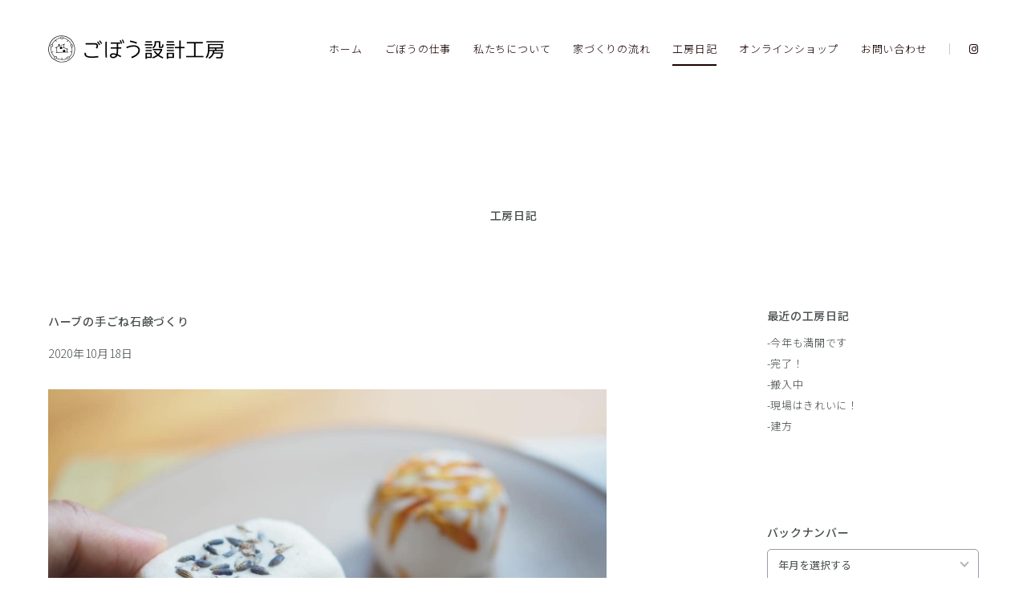

--- FILE ---
content_type: text/html; charset=UTF-8
request_url: https://gobousekkei.com/diary/workshop-3/
body_size: 5855
content:
<!DOCTYPE html>
<html xml:lang="ja" lang="ja">
<head>
<meta charset="UTF-8">
<title>ハーブの手ごね石鹸づくり | ごぼう設計工房</title>
<meta name="viewport" content="width=device-width,initial-scale=1.0,user-scalable=no"/>
<link rel="icon" href="/favicon.ico">
<link rel="apple-touch-icon" href="/asset/images/icon.png">

<!-- All In One SEO Pack 3.7.0[77,106] -->
<meta name="description"  content="久しぶりのワークショップを開催しました。 初めてのオンラインでのワークショップということで、 少々不安もありましたが、皆さんに喜んで頂けて、ほっと一安心。 私自身も皆さんの笑顔に癒された会になりました。 同じ埼玉の方だけでなく他県からの参加もあり、 オンラインならではの交流ができてとても嬉しかったです。" />

<script type="application/ld+json" class="aioseop-schema">{"@context":"https://schema.org","@graph":[{"@type":"Organization","@id":"https://gobousekkei.com/#organization","url":"https://gobousekkei.com/","name":"ごぼう設計工房","sameAs":[],"logo":{"@type":"ImageObject","@id":"https://gobousekkei.com/#logo","url":"https://gobousekkei.com/cms/wp-content/uploads/2020/08/logo.gif","caption":""},"image":{"@id":"https://gobousekkei.com/#logo"}},{"@type":"WebSite","@id":"https://gobousekkei.com/#website","url":"https://gobousekkei.com/","name":"ごぼう設計工房","publisher":{"@id":"https://gobousekkei.com/#organization"},"potentialAction":{"@type":"SearchAction","target":"https://gobousekkei.com/?s={search_term_string}","query-input":"required name=search_term_string"}},{"@type":"WebPage","@id":"https://gobousekkei.com/diary/workshop-3/#webpage","url":"https://gobousekkei.com/diary/workshop-3/","inLanguage":"ja","name":"ハーブの手ごね石鹸づくり","isPartOf":{"@id":"https://gobousekkei.com/#website"},"breadcrumb":{"@id":"https://gobousekkei.com/diary/workshop-3/#breadcrumblist"},"description":"久しぶりのワークショップを開催しました。\r\n初めてのオンラインでのワークショップということで、\r\n少々不安もありましたが、皆さんに喜んで頂けて、ほっと一安心。\r\n私自身も皆さんの笑顔に癒された会になりました。\r\n同じ埼玉の方だけでなく他県からの参加もあり、\r\nオンラインならではの交流ができてとても嬉しかったです。","image":{"@type":"ImageObject","@id":"https://gobousekkei.com/diary/workshop-3/#primaryimage","url":"https://gobousekkei.com/cms/wp-content/uploads/2020/09/119123766_3088649891263602_7400495728016655169_o.jpg","width":1440,"height":1086},"primaryImageOfPage":{"@id":"https://gobousekkei.com/diary/workshop-3/#primaryimage"},"datePublished":"2020-10-18T12:59:59+09:00","dateModified":"2020-10-18T22:11:58+09:00"},{"@type":"Article","@id":"https://gobousekkei.com/diary/workshop-3/#article","isPartOf":{"@id":"https://gobousekkei.com/diary/workshop-3/#webpage"},"author":{"@id":"https://gobousekkei.com/author/webmaster/#author"},"headline":"ハーブの手ごね石鹸づくり","datePublished":"2020-10-18T12:59:59+09:00","dateModified":"2020-10-18T22:11:58+09:00","commentCount":0,"mainEntityOfPage":{"@id":"https://gobousekkei.com/diary/workshop-3/#webpage"},"publisher":{"@id":"https://gobousekkei.com/#organization"},"articleSection":"工房日記","image":{"@type":"ImageObject","@id":"https://gobousekkei.com/diary/workshop-3/#primaryimage","url":"https://gobousekkei.com/cms/wp-content/uploads/2020/09/119123766_3088649891263602_7400495728016655169_o.jpg","width":1440,"height":1086}},{"@type":"Person","@id":"https://gobousekkei.com/author/webmaster/#author","name":"webmaster","sameAs":[],"image":{"@type":"ImageObject","@id":"https://gobousekkei.com/#personlogo","url":"https://gobousekkei.com/cms/wp-content/uploads/2020/08/icon.png","width":96,"height":96,"caption":"webmaster"}},{"@type":"BreadcrumbList","@id":"https://gobousekkei.com/diary/workshop-3/#breadcrumblist","itemListElement":[{"@type":"ListItem","position":1,"item":{"@type":"WebPage","@id":"https://gobousekkei.com/","url":"https://gobousekkei.com/","name":"ごぼう設計工房"}},{"@type":"ListItem","position":2,"item":{"@type":"WebPage","@id":"https://gobousekkei.com/diary/workshop-3/","url":"https://gobousekkei.com/diary/workshop-3/","name":"ハーブの手ごね石鹸づくり"}}]}]}</script>
<link rel="canonical" href="https://gobousekkei.com/diary/workshop-3/" />
<meta property="og:type" content="article" />
<meta property="og:title" content="ハーブの手ごね石鹸づくり | ごぼう設計工房" />
<meta property="og:description" content="久しぶりのワークショップを開催しました。 今回は初めてのオンラインでのワークショップということで、 少々不安もありましたが、皆さんに喜んで頂けて、ほっと一安心。 私自身も皆さんの笑顔に癒された会になりました。" />
<meta property="og:url" content="https://gobousekkei.com/diary/workshop-3/" />
<meta property="og:site_name" content="ごぼう設計工房" />
<meta property="og:image" content="https://gobousekkei.com/cms/wp-content/uploads/2020/09/119123766_3088649891263602_7400495728016655169_o.jpg" />
<meta property="article:published_time" content="2020-10-18T12:59:59Z" />
<meta property="article:modified_time" content="2020-10-18T22:11:58Z" />
<meta property="og:image:secure_url" content="https://gobousekkei.com/cms/wp-content/uploads/2020/09/119123766_3088649891263602_7400495728016655169_o.jpg" />
<meta name="twitter:card" content="summary" />
<meta name="twitter:title" content="ハーブの手ごね石鹸づくり | ごぼう設計工房" />
<meta name="twitter:description" content="久しぶりのワークショップを開催しました。 今回は初めてのオンラインでのワークショップということで、 少々不安もありましたが、皆さんに喜んで頂けて、ほっと一安心。 私自身も皆さんの笑顔に癒された会になりました。" />
<meta name="twitter:image" content="https://gobousekkei.com/cms/wp-content/uploads/2020/09/119123766_3088649891263602_7400495728016655169_o.jpg" />
			<script type="text/javascript" >
				window.ga=window.ga||function(){(ga.q=ga.q||[]).push(arguments)};ga.l=+new Date;
				ga('create', 'UA-175886820-1', 'auto');
				// Plugins
				
				ga('send', 'pageview');
			</script>
			<script async src="https://www.google-analytics.com/analytics.js"></script>
			<!-- All In One SEO Pack -->
<link rel="alternate" type="application/rss+xml" title="ごぼう設計工房 &raquo; ハーブの手ごね石鹸づくり のコメントのフィード" href="https://gobousekkei.com/diary/workshop-3/feed/" />
<link rel="stylesheet" href="https://gobousekkei.com/cms/wp-includes/css/dist/block-library/style.min.css" />
<link rel="stylesheet" href="https://gobousekkei.com/cms/wp-content/plugins/wp-pagenavi/pagenavi-css.css" />
<link rel="stylesheet" href="//gobousekkei.com/asset/css/style.css" />
<link rel="stylesheet" href="//use.fontawesome.com/releases/v5.6.3/css/all.css" />
<link rel="stylesheet" href="//fonts.googleapis.com/css?family=Noto+Sans+JP%3A300%2C400%2C500&#038;display=swap" />
<script src="https://ajax.googleapis.com/ajax/libs/jquery/1.11.2/jquery.min.js"></script>
<link rel='https://api.w.org/' href='https://gobousekkei.com/wp-json/' />
<link rel='prev' title='秋色' href='https://gobousekkei.com/diary/garden/' />
<link rel='next' title='雑誌掲載のお知らせ' href='https://gobousekkei.com/diary/medea/' />
<link rel='shortlink' href='https://gobousekkei.com/?p=394' />
<link rel="alternate" type="application/json+oembed" href="https://gobousekkei.com/wp-json/oembed/1.0/embed?url=https%3A%2F%2Fgobousekkei.com%2Fdiary%2Fworkshop-3%2F" />
<link rel="alternate" type="text/xml+oembed" href="https://gobousekkei.com/wp-json/oembed/1.0/embed?url=https%3A%2F%2Fgobousekkei.com%2Fdiary%2Fworkshop-3%2F&#038;format=xml" />
<meta name="generator" content="Site Kit by Google 1.15.0" /></head>
<body>
	<header class="l-w-100 hdr">
  <div class="l-w-master pd-side clearfix">
    <h1 class="logo"><a href="/"><img src="/asset/images/logo.gif" alt="ごぼう設計工房" loading="eager" /></a></h1>
    <nav class="gnavi">
      <ul>
        <li class="gnavi-list"><a href="/">ホーム</a></li>
        <li class="gnavi-list"><a href="/works">ごぼうの仕事</a></li>
        <li class="gnavi-list"><a href="/profile">私たちについて</a></li>
        <li class="gnavi-list"><a href="/flow">家づくりの流れ</a></li>
        <li class="gnavi-list active"><a href="/diary">工房日記</a></li>
        <li class="gnavi-list"><a href="https://gobousekkei.theshop.jp/" target="_blank">オンラインショップ</a></li>
        <li class="gnavi-list gnavi-contact"><a href="/contact">お問い合わせ</a></li>
        <li class="gnavi-list gnavi-sns"><a href="https://www.instagram.com/gobousekkei"><i class="fab fa-instagram"></i></a></li>
      </ul>
    </nav>
    <a data-remodal-target="drawer" class="btn-drawer"><span class="drawer-line"></span></a></div>
</header>  <div class="l-w-master pd-128 mgn-top-hdr diary-entry pd-side">
    <h2 class="category-title txt-c">工房日記</h2>
    <div class="l-flex-wrp l-w-100">
      <article class="l-main">
        <header class="entry-hdr">
          <h2 class="category-title entry-title">ハーブの手ごね石鹸づくり</h2>
          <div class="entry-meta">
            <time class="entry-date" itemprop="datePublished" content="2020-10-18T21:59:59+09:00">2020年10月18日</time>
            <div class="entry-category"></div>
          </div>
        </header>
        <figure class="entry-eyecatch"><img src="https://gobousekkei.com/cms/wp-content/uploads/2020/09/119123766_3088649891263602_7400495728016655169_o.jpg" class="attachment-middle size-middle wp-post-image" alt="" /></figure>
        <div class="entry-body">
        <p>久しぶりのワークショップを開催しました。<br />
今回は初めてのオンラインでのワークショップということで、<br />
少々不安もありましたが、皆さんに喜んで頂けて、ほっと一安心。<br />
私自身も皆さんの笑顔に癒された会になりました。</p>
<figure id="attachment_397" class="wp-caption alignleft"><img class="wp-image-397 size-full" src="https://gobousekkei.com/cms/wp-content/uploads/2020/10/5-e1603022870440.jpg" alt="" width="1500" height="1125" /><figcaption class="wp-caption-text"><span style="font-size: 8pt;">みんなでこねこねタイム。</span></figcaption></figure>
<p>参加してくれたのは、同じ埼玉の方だけでなく他県からの参加もあり、<br />
オンラインならではの交流ができてとても嬉しかったです。</p>
<p>講師を務めてくれたのは、埼玉県上尾市で手作り石けん教室COCOROを営む浅井千恵子さん。<br />
教室の様々なレッスンはとても魅力的で、私も実際にいくつか習いにいきました。<br />
手づくりの石鹸は、我が家の暮らしの中で日々活躍してくれています。</p>
<p>オンラインワークショップは、この不安な日々の中で、<br />
ご自宅で安心して少しでもリフレッシュして頂きたいと思って企画しました。<br />
始めての試みに、まだまだ反応のわからない中、浅井さんには本当にいろいろと協力していただきました。</p>
<p>手ごね石鹸は、作業自体は簡単ですが、浅井さんから石鹸やハーブの様々なお話や、<br />
今後自分で作るときのアレンジ方法なども教えていただき、皆さん手づくり石鹸にとても興味をもってくれたようです。</p>
<figure id="attachment_395" class="wp-caption alignnone"><img class="wp-image-395 size-full" src="https://gobousekkei.com/cms/wp-content/uploads/2020/10/1手ごね-e1603023658410.jpg" alt="" width="1500" height="1125" /><figcaption class="wp-caption-text"><span style="font-size: 8pt;">ハーブもたっぷり使って、華やかで素敵な石鹸ができました。</span></figcaption></figure>
<p>参加者の皆様、講師の浅井さん。<br />
ありがとうございました。<br />
手洗いの回数も増えた日々だと思いますが、ご自身で作った石鹸で少しでも楽しい気持ちになっていただけたら、嬉しく思います。</p>
        </div>
        <ul class="entry-sns clearfix">
          <li><a href="https://twitter.com/intent/tweet?text=ハーブの手ごね石鹸づくり&url=https://gobousekkei.com/diary/workshop-3/&related=@info_afterhours" target="_blank" rel="nofollow"> <i class="fab fa-twitter-square"></i></a></li>
          <li><a href="http://line.me/R/msg/text/?ハーブの手ごね石鹸づくりhttps://gobousekkei.com/diary/workshop-3/" target="_blank" rel="nofollow"><i class="fab fa-line"></i></a></li>
          <li><a href="http://www.facebook.com/share.php?u=https://gobousekkei.com/diary/workshop-3/&t=ハーブの手ごね石鹸づくり" target="_blank" rel="nofollow"><i class="fab fa-facebook-square"></i></a></li>
        </ul>
      </article>
      
      <aside class="l-ex-wrp">
        			<div class="md-ex">
        <h3 class="cap-ex">最近の工房日記</h3>
        <ul>
                    <li><a href="https://gobousekkei.com/diary/%e4%bb%8a%e5%b9%b4%e3%82%82%e6%ba%80%e9%96%8b%e3%81%a7%e3%81%99/">今年も満開です</a></li>
                  <li><a href="https://gobousekkei.com/diary/%e5%ae%8c%e4%ba%86%ef%bc%81/">完了！</a></li>
                  <li><a href="https://gobousekkei.com/diary/%e6%90%ac%e5%85%a5%e4%b8%ad/">搬入中</a></li>
                  <li><a href="https://gobousekkei.com/diary/%e7%8f%be%e5%a0%b4%e3%81%af%e3%81%8d%e3%82%8c%e3%81%84%e3%81%ab%ef%bc%81/">現場はきれいに！</a></li>
                  <li><a href="https://gobousekkei.com/diary/%e5%bb%ba%e6%96%b9/">建方</a></li>
                </ul>
      </div>
       <!--<div class="md-ex">
        <h3 class="cap-ex">カテゴリー</h3>
        <ul>
          	<li class="cat-item cat-item-8"><a href="https://gobousekkei.com/diary/%e6%9a%ae%e3%82%89%e3%81%97%e3%81%ae%e3%81%93%e3%81%a8/">暮らしのこと</a>
</li>
	<li class="cat-item cat-item-9"><a href="https://gobousekkei.com/diary/%e4%bb%95%e4%ba%8b%e3%81%ae%e3%81%93%e3%81%a8/">仕事のこと</a>
</li>
	<li class="cat-item cat-item-11"><a href="https://gobousekkei.com/diary/%e3%81%8a%e7%9f%a5%e3%82%89%e3%81%9b/">お知らせ</a>
</li>
        </ul>
      </div>-->
      <div class="md-ex select-wrap">
        <h3 class="cap-ex">バックナンバー</h3>
        		  <select id="month-select">
    <option>年月を選択する</option>
        <option value="https://gobousekkei.com/2024/4/?cat_slug=diary">
      2024年4月 [1]
        </option>
        <option value="https://gobousekkei.com/2024/3/?cat_slug=diary">
      2024年3月 [1]
        </option>
        <option value="https://gobousekkei.com/2023/12/?cat_slug=diary">
      2023年12月 [1]
        </option>
        <option value="https://gobousekkei.com/2023/10/?cat_slug=diary">
      2023年10月 [1]
        </option>
        <option value="https://gobousekkei.com/2023/9/?cat_slug=diary">
      2023年9月 [1]
        </option>
        <option value="https://gobousekkei.com/2023/6/?cat_slug=diary">
      2023年6月 [1]
        </option>
        <option value="https://gobousekkei.com/2023/5/?cat_slug=diary">
      2023年5月 [1]
        </option>
        <option value="https://gobousekkei.com/2023/4/?cat_slug=diary">
      2023年4月 [1]
        </option>
        <option value="https://gobousekkei.com/2023/3/?cat_slug=diary">
      2023年3月 [1]
        </option>
        <option value="https://gobousekkei.com/2023/2/?cat_slug=diary">
      2023年2月 [1]
        </option>
        <option value="https://gobousekkei.com/2023/1/?cat_slug=diary">
      2023年1月 [1]
        </option>
        <option value="https://gobousekkei.com/2022/9/?cat_slug=diary">
      2022年9月 [1]
        </option>
        <option value="https://gobousekkei.com/2022/7/?cat_slug=diary">
      2022年7月 [1]
        </option>
        <option value="https://gobousekkei.com/2022/6/?cat_slug=diary">
      2022年6月 [1]
        </option>
        <option value="https://gobousekkei.com/2022/5/?cat_slug=diary">
      2022年5月 [1]
        </option>
        <option value="https://gobousekkei.com/2022/4/?cat_slug=diary">
      2022年4月 [1]
        </option>
        <option value="https://gobousekkei.com/2022/3/?cat_slug=diary">
      2022年3月 [2]
        </option>
        <option value="https://gobousekkei.com/2022/1/?cat_slug=diary">
      2022年1月 [1]
        </option>
        <option value="https://gobousekkei.com/2021/12/?cat_slug=diary">
      2021年12月 [1]
        </option>
        <option value="https://gobousekkei.com/2021/10/?cat_slug=diary">
      2021年10月 [1]
        </option>
        <option value="https://gobousekkei.com/2021/9/?cat_slug=diary">
      2021年9月 [1]
        </option>
        <option value="https://gobousekkei.com/2021/6/?cat_slug=diary">
      2021年6月 [2]
        </option>
        <option value="https://gobousekkei.com/2021/5/?cat_slug=diary">
      2021年5月 [1]
        </option>
        <option value="https://gobousekkei.com/2021/4/?cat_slug=diary">
      2021年4月 [3]
        </option>
        <option value="https://gobousekkei.com/2021/3/?cat_slug=diary">
      2021年3月 [2]
        </option>
        <option value="https://gobousekkei.com/2021/1/?cat_slug=diary">
      2021年1月 [1]
        </option>
        <option value="https://gobousekkei.com/2020/11/?cat_slug=diary">
      2020年11月 [3]
        </option>
        <option value="https://gobousekkei.com/2020/10/?cat_slug=diary">
      2020年10月 [3]
        </option>
        <option value="https://gobousekkei.com/2020/9/?cat_slug=diary">
      2020年9月 [3]
        </option>
        </select>
      </div>
        


      <div class="md-ex">
        <h3 class="cap-ex">検索</h3>
        <div class="diary-search-wrp">
					<form role="search" method="get" id="searchform" action="https://gobousekkei.com/">
            <input type="search" name="s" placeholder="工房日記内検索" class="srch-txt">
            <input type="hidden" name="cat" value="2">
            <input type="submit" value="検索" class="btn-search">
          </form>
        </div>
      </div>
<!--
 <div class="md-ex">
        <h3 class="cap-ex">検索</h3>
        <div class="diary-search-wrp">
					<form role="search" method="get" id="searchform" action="https://gobousekkei.com/">
            <input type="search" name="s" placeholder="検索" class="srch-txt">
            <input type="hidden" name="cat" value="3">
            <input type="submit" value="検索" class="btn-search">
          </form>
        </div>
      </div>
-->
<script type="text/javascript">
 (function() {
  var dropdown = document.getElementById( "month-select" ); //selectタグに付与したIDでターゲットのselectタグ
  function onSelectChange() {
    if ( dropdown.options[ dropdown.selectedIndex ].value !== '' ) { //optionにvalueが格納されていれば
      document.location.href = this.options[ this.selectedIndex ].value; //valueの値を location.hrefの値に格納
    }
  }
  dropdown.onchange = onSelectChange;
})();
</script>      </aside>
    </div><!--l-flex-wrp-->
  </div><!--l-w-master-->
  <div class="pager pd-side l-w-master">
      <div class="btn-prev"><a href="https://gobousekkei.com/diary/garden/"><i class="fas fa-arrow-left"></i>秋色</a></div><div class="btn-next"><a href="https://gobousekkei.com/diary/medea/">雑誌掲載のお知らせ<i class="fas fa-arrow-right"></i></a></div>  </div>
  
  <section class="l-w-100 pd-180 bg-fa">
    <h2 class="category-title txt-c">最近の工房日記</h2>
    <div class="l-w-master l-flex-wrp wrp-3-column pd-side">
            <article class="entry-list">
        <figure class="entry-thumb"><a href="https://gobousekkei.com/diary/%e4%bb%8a%e5%b9%b4%e3%82%82%e6%ba%80%e9%96%8b%e3%81%a7%e3%81%99/">
                    <img src="https://gobousekkei.com/cms/wp-content/uploads/2024/04/IMG_9086-scaled.jpg" class="attachment-post-thumbnail size-post-thumbnail wp-post-image" alt="" />                    </a></figure>
        <header class="entry-hdr">
          <h3 class="entry-title"><a href="https://gobousekkei.com/diary/%e4%bb%8a%e5%b9%b4%e3%82%82%e6%ba%80%e9%96%8b%e3%81%a7%e3%81%99/">今年も満開です</a></h3>
          <time class="entry-date">2024年4月9日</time>
        </header>
      </article>
            <article class="entry-list">
        <figure class="entry-thumb"><a href="https://gobousekkei.com/diary/%e5%ae%8c%e4%ba%86%ef%bc%81/">
                    <img src="https://gobousekkei.com/cms/wp-content/uploads/2024/04/IMG_0676-scaled.jpg" class="attachment-post-thumbnail size-post-thumbnail wp-post-image" alt="" />                    </a></figure>
        <header class="entry-hdr">
          <h3 class="entry-title"><a href="https://gobousekkei.com/diary/%e5%ae%8c%e4%ba%86%ef%bc%81/">完了！</a></h3>
          <time class="entry-date">2024年3月31日</time>
        </header>
      </article>
            <article class="entry-list">
        <figure class="entry-thumb"><a href="https://gobousekkei.com/diary/%e6%90%ac%e5%85%a5%e4%b8%ad/">
                    <img src="https://gobousekkei.com/cms/wp-content/uploads/2023/12/IMG_0672-scaled.jpg" class="attachment-post-thumbnail size-post-thumbnail wp-post-image" alt="" />                    </a></figure>
        <header class="entry-hdr">
          <h3 class="entry-title"><a href="https://gobousekkei.com/diary/%e6%90%ac%e5%85%a5%e4%b8%ad/">搬入中</a></h3>
          <time class="entry-date">2023年12月4日</time>
        </header>
      </article>
                </div>
    <p class="l-w-master txt-r txt-u pd-side"><a href="/diary">工房日記トップページへ</a></p>
  </section><!--l-w-100-->
  <div class="panLst l-w-100"><div class="l-w-master pd-side"><!-- Breadcrumb NavXT 6.5.0 -->
<span property="itemListElement" typeof="ListItem"><a property="item" typeof="WebPage" title="Go to ごぼう設計工房." href="https://gobousekkei.com" class="home" ><span property="name">ごぼう設計工房</span></a><meta property="position" content="1"></span> &gt; <span property="itemListElement" typeof="ListItem"><a property="item" typeof="WebPage" title="Go to the 工房日記 category archives." href="https://gobousekkei.com/diary/" class="taxonomy category" ><span property="name">工房日記</span></a><meta property="position" content="2"></span> &gt; <span property="itemListElement" typeof="ListItem"><span property="name" class="post post-post current-item">ハーブの手ごね石鹸づくり</span><meta property="url" content="https://gobousekkei.com/diary/workshop-3/"><meta property="position" content="3"></span></div></div>
      <footer class="l-w-100 ftr">
  <div class="l-w-master l-flex-wrp pd-64 pd-side">
    <div class="ftr-txt">
      <figure class="ftr-logo"><img src="/asset/images/logo.gif" alt="ごぼう設計工房" loading="lazy" /></figure>
      <p> 〒340-0161 埼玉県幸手市千塚136-10<br>
        <a href="mailto:info@gobousekkei.com">info@gobousekkei.com</a></p>
    </div>
    <ul class="ftr-list">
      <li><a href="/works">ごぼうの仕事</a></li>
      <li><a href="/profile">私たちについて</a></li>
      <li><a href="/flow">家づくりの流れ</a></li>
      <li><a href="/diary">工房日記</a></li>
      <li><a href="https://gobousekkei.theshop.jp/" target="_blank">オンラインショップ</a></li>
      <li><a href="/contact">お問い合わせ</a></li>
      <li><a href="https://www.instagram.com/gobousekkei" target="_blank"><i class="fab fa-instagram"></i></a></li>
    </ul>
  </div>
  <div class="l-w-100 ftr-credit txt-c">&copy; ごぼう設計工房 </div>
</footer>      <script src="//cdnjs.cloudflare.com/ajax/libs/jquery-easing/1.3/jquery.easing.min.js"></script>
<script src="//cdnjs.cloudflare.com/ajax/libs/remodal/1.1.1/remodal.min.js"></script>
<script src="//gobousekkei.com/asset/js/g.js"></script>
<script src="https://gobousekkei.com/cms/wp-includes/js/wp-embed.min.js"></script>
  <div class="remodal" data-remodal-id="drawer" data-remodal-options="hashTracking:false">
  <button data-remodal-action="close" class="remodal-close"></button>
  <div class="drawer-menu">
    <a href="/" class="drawer-list">ホーム</a>
    <a href="/works" class="drawer-list">ごぼうの仕事</a>
    <a href="/profile" class="drawer-list">私たちについて</a>
    <a href="/flow" class="drawer-list">家づくりの流れ</a>
    <a href="/diary" class="drawer-list">工房日記</a>
    <a href="https://gobousekkei.theshop.jp/" target="_blank" class="drawer-list">オンラインショップ</a>
    <a href="https://www.instagram.com/gobousekkei" target="_blank" class="drawer-list"><i class="fab fa-instagram"></i></a>
    <a href="/contact" class="drawer-list drawer-contact">お問い合わせ</a>
  </div>
</div></body>
</html>


--- FILE ---
content_type: text/css
request_url: https://gobousekkei.com/asset/css/style.css
body_size: 7703
content:
@charset "UTF-8";
/*
normalize
BASE
LAYOUT
MODULE
STATUS
HEADER
PAN
CONTENTS
FOOTER

INDEX
WORKS
DIARY
 EX
 PAGE NAVI
FORM
FLOW
PROFILE
REMODAL

200819
*/
/*! normalize.css v8.0.1 | MIT License | github.com/necolas/normalize.css */
html {
  line-height: 1.15;
  -webkit-text-size-adjust: 100%
}
body {
  margin: 0
}
main {
  display: block
}
h1 {
  font-size: 2em;
  margin: .67em 0
}
hr {
  box-sizing: content-box;
  height: 0;
  overflow: visible
}
pre {
  font-family: monospace, monospace;
  font-size: 1em
}
a {
  background-color: transparent
}
abbr[title] {
  border-bottom: none;
  text-decoration: underline;
  text-decoration: underline dotted
}
b, strong {
  font-weight: bolder
}
code, kbd, samp {
  font-family: monospace, monospace;
  font-size: 1em
}
small {
  font-size: 80%
}
sub, sup {
  font-size: 75%;
  line-height: 0;
  position: relative;
  vertical-align: baseline
}
sub {
  bottom: -.25em
}
sup {
  top: -.5em
}
img {
  border-style: none
}
button, input, optgroup, select, textarea {
  font-family: inherit;
  font-size: 100%;
  line-height: 1.15;
  margin: 0
}
button, input {
  overflow: visible
}
button, select {
  text-transform: none
}
[type=button], [type=reset], [type=submit], button {
  -webkit-appearance: button
}
[type=button]::-moz-focus-inner, [type=reset]::-moz-focus-inner, [type=submit]::-moz-focus-inner, button::-moz-focus-inner {
  border-style: none;
  padding: 0
}
[type=button]:-moz-focusring, [type=reset]:-moz-focusring, [type=submit]:-moz-focusring, button:-moz-focusring {
  outline: 1px dotted ButtonText
}
fieldset {
  padding: .35em .75em .625em
}
legend {
  box-sizing: border-box;
  color: inherit;
  display: table;
  max-width: 100%;
  padding: 0;
  white-space: normal
}
progress {
  vertical-align: baseline
}
textarea {
  overflow: auto
}
[type=checkbox], [type=radio] {
  box-sizing: border-box;
  padding: 0
}
[type=number]::-webkit-inner-spin-button, [type=number]::-webkit-outer-spin-button {
  height: auto
}
[type=search] {
  -webkit-appearance: textfield;
  outline-offset: -2px
}
[type=search]::-webkit-search-decoration {
  -webkit-appearance: none
}
::-webkit-file-upload-button {
  -webkit-appearance: button;
  font: inherit
}
details {
  display: block
}
summary {
  display: list-item
}
template {
  display: none
}
[hidden] {
  display: none
}
.clearfix::after {
  content: "";
  display: block;
  clear: both;
}
ul, ol {
  padding: 0;
  list-style: none;
}
/*****************************************************
BASE*/
* {
  box-sizing: border-box;
  padding: 0;
  margin: 0;
}
html {
  height: 100%;
  width: 100%;
  font-size: 62.5%;
}
body {
  color: #494F4F;
  font-family: 'Noto Sans JP', "ヒラギノ角ゴ Pro W3", "Hiragino Kaku Gothic Pro", "メイリオ", Meiryo, "sans-serif";
  width: 100%;
  background: #fff;
  position: relative;
  font-size: 1.4rem;
  font-weight: 100;
  line-height: 1.8;
  letter-spacing: .05em;
}
a:link, a:visited {
  color: #494F4F;
  text-decoration: none;
  opacity: 1;
  transition: all 600ms ease-out;
}
a:hover {
  opacity: .4;
}
a[href^="tel:"] {
  pointer-events: none;
}
p {
  margin-bottom: 1.8em;
}
p:last-child {
  margin-bottom: 0;
}
h1, h2, h3, h4 {
  font-weight: 500;
}
img {
  max-width: 100%;
  width: 100%;
  height: auto;
  vertical-align: bottom;
}
.strng {
  font-weight: 500;
}
/*****************************************************
LAYOUT*/
.l-w-100 {
  width: 100%;
  max-width: 100%;
}
.l-w-50 {
  width: 50%;
}
.l-w-60 { /*PROFILE*/
  width: 60%;
}
.l-w-30 { /*PROFILE*/
  width: 30%;
}
/*.l-w-50:nth-child(odd){
  padding-right: 32px;
}
.l-w-50:nth-child(even){
  padding-left: 32px;
}
.l-w-25{
  width: 25%;
  padding-right: 32px;
  padding-left: 32px;
}
.l-w-25:first-child{
  padding-left: 0;
}
.l-w-25:nth-child(4n){
  padding-left: 32px;
  padding-right: 0;
}*/
.l-wrp {
  margin-bottom: 80px;
}
.l-w-master { /*w1160*/
  margin-left: auto;
  margin-right: auto;
  max-width: 1208px;
  position: relative;
}
.l-w-mid { /*profile*/
  margin-left: auto;
  margin-right: auto;
  max-width: 900px;
  position: relative;
}
.l-w-narrow { /*w740 contact*/
  margin-left: auto;
  margin-right: auto;
  max-width: 804px;
  position: relative;
}
.l-w-ex-narrow { /*flow*/
  margin-left: auto;
  margin-right: auto;
  max-width: 480px;
  position: relative;
}
.l-flex-wrp {
  display: flex;
  justify-content: space-between;
  flex-wrap: wrap;
}
.mgn-top-hdr {
  margin-top: 126px;
}
.mgn-bottom-high {
  margin-bottom: 96px
}
.mgn-bottom-mid {
  margin-bottom: 72px
}
.mgn-bottom-low {
  margin-bottom: 32px !important;
}
.mgn-180 {
  margin: 180px auto;
}
.pd-side {
  padding-left: 24px;
  padding-right: 24px;
}
.pd-128 { /*第二階層ページラップ*/
  padding-top: 128px;
  padding-bottom: 180px;
}
.pd-180 {
  padding-top: 136px;
  padding-bottom: 180px;
}
.pd-64 {
  padding-top: 64px;
  padding-bottom: 64px;
}
.l-container {
  margin-top: 40px;
}
.l-ex-wrp { /*diary*/
  width: 22.8%;
}
.l-main { /*diary*/
  max-width: 696px;
  width: 60%;
}
@media screen and (max-width: 1100px) {
  .mgn-top-hdr {
    margin-top: 60px;
  }
  .pd-128 { /*第二階層ページラップ*/
    padding-top: 96px;
  }
}
@media screen and (max-width: 768px) {
  .l-flex-wrp {
    flex-wrap: wrap;
  }
  .l-container {
    margin-top: 0;
  }
  .l-w-30, .l-w-60, .l-ex-wrp {
    width: 100%;
  }
  .l-main {
    width: 100%;
    margin-bottom: 80px;
  }
  .pd-128 { /*第二階層ページラップ*/
    padding-top: 64px;
    padding-bottom: 136px;
  }
  .pd-180 {
    padding-top: 120px;
    padding-bottom: 136px;
  }
  .pd-64 {
    padding-top: 48px;
    padding-bottom: 48px;
  }
  .pd-side {
    padding-left: 24px;
    padding-right: 24px;
  }
  .l-w-50 {
    width: 100%;
    max-width: 100%;
    padding-right: 0 !important;
    padding-left: 0 !important;
    margin-bottom: 40px;
  }
  .l-w-50.border-right-dot {
    border: 0;
  }
  .l-w-50:last-child {
    margin-bottom: 0;
  }
  .l-w-25 {
    width: 50%;
    margin-bottom: 40px;
  }
  .l-w-25:nth-child(2n) {
    border: 0;
    padding-right: 0;
  }
  .l-w-25:nth-child(3n) {
    padding-left: 0;
    margin-bottom: 0;
  }
  .l-w-25:last-child {
    margin-bottom: 0;
  }
}
/*****************************************************
MODULE*/
.category-title {
  font-size: 1.4rem;
  line-height: 2;
  font-weight: 500;
  margin-bottom: 104px;
}
.category-title span { /*works,diary*/
  font-weight: 400 !important;
}
.category-title-sub {
  font-size: 1.4rem;
  font-weight: 400;
}
.category-title.entry-title {
  margin-bottom: 4em;
}
.category-title-sub.entry-title-sub {
  margin-bottom: 1em;
}
.diary-entry .category-title.entry-title {
  margin-bottom: 1em;
}
.outline-table tr td {
  border-bottom: 1px solid #ddd;
  line-height: 2;
  padding: 1em 0;
  font-size: 1.4rem;
}
.table-header {
  font-weight: 400;
  width: 24%;
}
.btn {
  -webkit-appearance: none;
  line-height: 1;
  text-align: center;
  padding: .8em 1em;
  display: block;
  cursor: pointer;
  width: 100%;
  max-width: 320px;
  transition: all 600ms ease-out;
  letter-spacing: .06em;
  margin: 0 auto;
  border-radius: 5px;
}
.btn:hover, .btn:focus {
  border-color: #8CB808;
  background: #8CB808;
  color: #1B0000 !important;
  opacity: 1 !important;
}
.btn-arrow-right, .btn-chevron-right {
  position: relative;
  padding-right: 2em;
  padding-left: 1.38em;
}
.btn-arrow-right::after {
  content: "\f061";
  position: absolute;
  top: 50%;
  right: .83em;
  font-family: "Font Awesome 5 Free";
  font-weight: 900;
  transform: translateY(-50%);
}
.btn-chevron-right::after {
  content: "\f054";
  position: absolute;
  top: 50%;
  right: .83em;
  font-family: "Font Awesome 5 Free";
  font-weight: 900;
  transform: translateY(-50%);
}
.btn-arrow-left, .btn-chevron-left {
  position: relative;
  padding-right: 1.38em;
  padding-left: 2em;
}
.btn-arrow-left::after {
  content: "\f060";
  position: absolute;
  top: 50%;
  left: .83em;
  font-family: "Font Awesome 5 Free";
  font-weight: 900;
  transform: translateY(-50%);
}
.btn-chevron-left::after {
  content: "\f053";
  position: absolute;
  top: 50%;
  left: .83em;
  font-family: "Font Awesome 5 Free";
  font-weight: 900;
  transform: translateY(-50%);
}
.btn-frm {
  border: 1px solid #494F4F;
  display: inline-block;
  padding: 1.4em 0;
  line-height: 1;
  text-align: center;
  margin-left: 8px;
  border-radius: 8px;
}
.btn-frm-background {
  background: #212121;
  color: #fff;
}
a.btn-frm-background {
  color: #fff;
}
.btn-frm-width {
  width: 100%;
  max-width: 345px;
}
.float-l {
  float: left;
}
.txt-c {
  text-align: center;
}
.txt-l {
  text-align: left;
}
.txt-r {
  text-align: right;
}
.txt-u {
  text-decoration: underline !important;
}
.bg-fa {
  background-color: #fafafa;
}
.bg-db {
  background-color: #DBD8D5;
}
.bg-ed {
  background: #EDE8E5;
}
.border-bottom-dot {
  border-bottom: 1px dotted #ccc;
}
.border-right-dot {
  border-right: 1px dotted #ccc;
}
.no-pc {
  display: none;
}
.no-sp {
  display: block;
}
@media screen and (max-width: 768px) {
  .category-title, .category-title-sub {
    margin-bottom: 72px;
  }
  .no-pc {
    display: block;
  }
  .no-sp {
    display: none;
  }
  .widthout-frm {
    margin-left: calc(((100vw - 100%) / 2) * -1);
    margin-right: calc(((100vw - 100%) / 2) * -1);
  }
  .txt-l-to-c {
    text-align: center;
  }
}
/*****************************************************
STATUS*/
.is-btn-active {
  background: #494F4F;
  color: #fff !important;
  opacity: 1;
}
/*****************************************************
HEADER*/
.hdr {
  background: rgba(255, 255, 255, 1);
  position: fixed;
  height: 126px;
  top: 0;
  left: 0;
  z-index: 996;
  transition: all 600ms ease-out;
}
.logo {
  float: left;
  margin-top: 44px;
  width: 220px;
  line-height: 1;
  transition: all 600ms ease-out;
  font-size: 0;
  opacity: 1;
}
.gnavi {
  float: right;
  margin-top: 48px;
  transition: all 600ms ease-out;
  text-align: right;
}
.gnavi a:link, .gnavi a:visited {
  color: #1B0000;
}
.gnavi-list {
  letter-spacing: .06em;
  display: inline-block;
  margin-left: 24px;
  font-size: 1.3rem;
  line-height: 1;
  position: relative;
}
.gnavi-list.gnavi-sns {
  margin-left: 24px;
  padding-left: 24px;
  border-left: 1px solid #ccc;
}
.btn-drawer {
  display: none;
}
.gnavi-list:not(:last-child):before {
  position: absolute;
  bottom: -15px;
  left: 0;
  content: "";
  display: inline-block;
  width: 100%;
  opacity: 0;
  height: 2px;
  background: #1B0000;
  transition: .6s;
}
/*.gnavi-list:last-child:before{
  display:none;
}*/
.gnavi-list.active:before {
  opacity: 1;
}
.gnavi-list:hover:before {
  opacity: 1;
}
.gnavi-list:hover, .gnavi-list.active a {
  opacity: 1 !important;
  color: #1B0000 !important;
}
/****************************************************
スクロールすると背景透過*/
.hdr.size-s {
  background: rgba(255, 255, 255, 1);
  height: 80px;
}
.hdr.size-s .logo {
  margin-top: 28px;
}
.hdr.size-s .gnavi {
  margin-top: 31px;
}
@media screen and (max-width: 1100px) {
  .hdr, .hdr.size-s {
    height: 60px;
  }
  .logo, .hdr.size-s .logo {
    width: 160px;
    float: none;
    margin: 18px auto 0;
  }
  .gnavi {
    display: none;
  }
  a.btn-hdr-cart {
    position: fixed;
    top: 5px;
    right: 16px;
    font-size: 2rem;
    z-index: 999;
    color: #000;
  }
  .btn-drawer {
    display: block;
    position: fixed;
    top: 12px;
    left: 16px;
    width: 26px;
    height: 23px;
    cursor: pointer;
  }
  .btn-drawer:hover {
    background: #ccc;
  }
  .drawer-line {
    display: inline-block;
    position: relative;
  }
  .drawer-line, .drawer-line:before, .drawer-line:after {
    background: #000;
    height: 2px;
    width: 26px;
  }
  .drawer-line:before, .drawer-line:after {
    content: "";
    display: block;
    position: absolute;
  }
  .drawer-line:before {
    margin-top: -8px;
  }
  .drawer-line:after {
    margin-top: 8px;
  }
  .drawer-menu {
    height: 100%;
    width: 100%;
    list-style: none;
  }
  .drawer-list {
    padding: 1.2em 0;
    display: block;
    border-bottom: 1px dotted #ccc;
    text-align: left;
  }
  .drawer-list:first-child {
    border-top: 1px dotted #ccc;
  }
  .drawer-contact {
    background: #212121;
    color: #fff !important;
    text-align: center;
  }
}
/****************************************************
PAN*/
.panLst {
  line-height: 1;
  font-size: 1.1rem;
  border-top: 1px solid #f1f1f1;
  border-bottom: 1px solid #f1f1f1;
  padding-top: 1em;
  padding-bottom: 1em;
}
.panLst li {
  display: inline;
  margin-right: .5em;
}
.panLst li:before {
  content: " - ";
  font-size: 1rem;
}
.panLst li:first-child:before {
  content: "";
}
/*****************************************************
CONTENTS*/
.cont-wrp {
  margin: 86px auto 180px;
}
.category-panel {
  background: #8CB808 url("../images/category-panel-bg.png") center center;
  background-size: 50%;
  height: 232px;
  color: #fff;
  display: flex;
  justify-content: center;
  align-items: center;
  margin-bottom: 100px;
}
.category-panel .capH2 {
  margin-bottom: 0;
}
@media screen and (max-width: 959px) {
  .panLst {
    line-height: 1.4;
  }
  .cont-wrp {
    margin-bottom: 160px;
    margin-top: 60px;
  }
  .category-panel {
    height: 121px;
    margin-bottom: 72px;
  }
}
/*****************************************************
FOOTER*/
.ftr {
  font-size: 1.3rem;
  line-height: 1;
}
.ftr-logo {
  width: 220px;
}
.ftr-txt {
  line-height: 1.8;
}
.ftr-list {
  margin-bottom: 3em;
  text-align: right;
  padding-top: 2em;
}
.ftr-list li {
  display: inline-block;
  margin-right: 2em;
}
.credit {
  line-height: 1;
  text-align: right;
}
a.btnUp {
  display: block;
  width: 56px;
  height: 56px;
  background: #eee;
  line-height: 56px;
  text-align: center;
  color: #1B0000 !important;
}
.ftr-credit {
  background: #f8f8f8;
  height: 56px;
  padding: 22px 0;
}
@media screen and (max-width: 1100px) {
  .ftr, .ftr-list {
    text-align: center;
    width: 100%;
    margin: 0 auto;
  }
}
@media screen and (max-width: 768px) {
  .ftr-logo {
    width: 160px;
    margin: 0 auto 2em;
  }
  .ftr-txt {
    width: 100%;
    text-align: center;
    line-height: 2em;
  }
  .ftr-list {
    width: 100%;
    margin-bottom: 0;
  }
  .ftr-list li {
    display: block;
    margin-right: 0;
    text-align: center;
    line-height: 3em;
  }
}
.btnFrm-sp {
  padding: 1em !important;
  margin-bottom: 1em;
}
/*****************************************************
INDEX*/
.loaderWrp {
  width: 100%;
  height: 100%;
  background: #fff;
  position: fixed;
  top: 0;
  left: 0;
  z-index: 99999;
}
.hero-wrp {
  width: 100%;
  max-width: 1160px;
  max-height: 652px;
  margin: 126px auto 0;
}
@media screen and (max-width: 1110px) {
  .hero-wrp {
    margin-top: 60px;
  }
}
/*****************************************************
WORKS*/
.wrp-2-column .entry-list {
  width: 48.3%;
  max-width: 560px;
  margin-bottom: 72px;
}
.wrp-2-column .entry-list .entry-thumb {
  position: relative;
  padding-top: 56.25%;
  overflow: hidden;
}
.spec-tbl {
  width: 100%;
  max-width: 640px;
  margin: 112px auto 56px;
  letter-spacing: .06em;
  font-size: 1.3rem;
  border-top: 1px solid #ccc;
}
.spec-tbl caption {
  padding: 1.2em 0;
  font-weight: 500;
  text-align: left;
}
.spec-tbl-l {
  width: 20%;
}
.spec-tbl td {
  border-bottom: 1px solid #ccc;
  line-height: 1.7;
  padding: 1.2em 0;
}
.bnr-works {
  width: 100%;
  height: 35%;
  display: table-cell;
  vertical-align: middle;
  padding: 56px 4.9%;
  position: relative;
  outline-offset: -16px;
  outline: #fff solid 1px;
  cursor: pointer;
  background-image: url("../images/arrow.png");
  background-position: center right 10%;
  background-repeat: no-repeat;
  background-size: 21px 42px;
  transition: all 600ms ease-out;
  border: 1px solid #fff;
}
.bnr-works:hover {
  opacity: 1;
  box-shadow: 0 2.5rem 2rem -2rem hsl(200 50% 20% / 40%);
}
.spacer-8em {
  margin-bottom: 8em;
}
.entry-works .entry-body img {
  margin-bottom: 3em;
}
.works-excerpt {
  font-size: 1.7rem;
  margin-bottom: 6em;
  line-height: 2;
}
.excerpt-credit {
  font-size: 1.4rem;
}
@media screen and (max-width: 768px) {
  .wrp-2-column .entry-list {
    float: none;
    width: 100%;
    padding-left: 0;
    padding-right: 0;
  }
  .wrp-2-column .entry-list:last-child {
    margin-bottom: 0;
  }
  .wrp-2-column .entry-list.bnr-works {
    padding-left: 32px;
    padding-right: 32px;
    background-image: none;
    margin-bottom: 8px !important;
  }
  .category-title-sub.bnr-works-title, .bnr-go-works {
    text-align: center;
    margin-bottom: 1em;
  }
  .wrp-2-column .entry-list .entry-thumb {
    margin-bottom: 2em;
  }
}
/*****************************************************
DIARY*/
.l-main .entry-hdr {
  margin-bottom: 32px;
}
.l-main .entry-body img, .l-main .entry-body .wp-caption {
  margin-bottom: 40px;
}
.l-main .entry-body .wp-caption img {
  margin-bottom: 24px !important;
}
.wp-caption-text {
  color: #444;
}
.wrp-3-column .entry-list {
  width: 31%;
  max-width: 352px;
  margin-bottom: 112px;
  font-size: 1.3rem;
}
.l-flex-wrp.wrp-3-column::after {
  content: "";
  display: block;
  width: 31%;
  height: 0;
}
.wrp-3-column .entry-list .entry-thumb {
  margin-bottom: 24px;
  position: relative;
  padding-top: 66.66%;
  overflow: hidden;
}
.entry-thumb img {
  cursor: pointer;
  transition: all 600ms ease-out;
  vertical-align: bottom;
  position: absolute;
  top: 50%;
  transform: translateY(-50%);
}
.entry-list .entry-title {
  font-weight: 400;
  margin-bottom: 12px;
  font-size: 1.3rem;
}
.entry-list .entry-meta {
  margin-bottom: 1em;
}
.entry-meta *{
	display: inline-block;
}
/*****************************************************
DIARY EX*/
.md-ex {
  margin-bottom: 72px;
}
.cap-ex {
  font-size: 1.4rem;
  line-height: 1;
  font-weight: 500;
  margin-bottom: 1em;
}
.md-ex li {
  font-size: 1.3rem;
  line-height: 2;
}
.md-ex ul li::before {
  content: "-";
}
.md-ex ul {
  margin-left: 0;
  margin-bottom: 0;
  padding-bottom: 40px;
}
.md-ex i {
  margin-right: .8em;
}
a.btn-entry-more {
  text-decoration: underline;
}
.entry-list .entry-body {
  color: #1B0000;
  line-height: 1.8;
}
/*****************************************************
PAGE NAVI*/
.wp-pagenavi {
  clear: both;
  text-align: center;
  margin-bottom: 180px;
  font-size: 1.2rem;
}
.wp-pagenavi a, .wp-pagenavi span {
  background: #fff;
  margin: 0 2px 13px;
  white-space: nowrap;
  text-align: center;
  text-decoration: none;
  padding: 0;
}
.page, .nextpostslink, .previouspostslink, .extend {
  width: 40px;
  height: 40px;
  border: 1px solid #EDE8E5;
  display: inline-block;
  line-height: 40px;
}
.wp-pagenavi span.current {
  width: 40px;
  height: 40px;
  background: #494F4F;
  border: 1px solid #494F4F;
  opacity: 1 !important;
  display: inline-block;
  line-height: 40px;
  color: #fff !important;
}
.page:hover, .nextpostslink:hover, .previouspostslink:hover, .extend:hover {
  background: #494F4F;
  border: 1px solid #494F4F;
  color: #fff;
  opacity: 1;
}
.select-wrap {
  position: relative;
  width: 100%;
  display: inline-block;
}
.select-wrap::after {
  content: '';
  width: 6px;
  height: 6px;
  border: 0px;
  border-bottom: solid 2px #b4b3b3;
  border-right: solid 2px #b4b3b3;
  -ms-transform: rotate(45deg);
  -webkit-transform: rotate(45deg);
  transform: rotate(45deg);
  position: absolute;
  top: 60%;
  right: 1em;
}
.select-wrap select {
  width: 100%;
  outline: none;
  appearance: none;
  -webkit-appearance: none;
  -moz-appearance: none;
  height: 40px;
  padding: 5px 1em;
  border: 1px solid #959EA7;
  background-color: #fff;
  border-radius: 5px;
  font-size: 1.3rem;
  color: #494F4F;
}
.select-wrap select::-ms-expand {
  display: none;
}
.diary-search-wrp * {
  display: inline;
}
.srch-txt {
  background: rgba(255, 255, 255, 1);
  border: 1px solid #ddd;
  padding: .6em 1.6em;
  line-height: 1;
  font-size: 1.3rem;
  width: 70%;
}
.btn-search {
  border: 4px solid #000;
  line-height: 1;
  font-size: 1.3rem;
  cursor: pointer;
  background: #000;
  padding: .6em 1.6em;
  text-align: center;
  -webkit-appearance: none;
  transition: all 480ms;
  color: #fff;
  width: 28%;
}
/*.search-form {
  position: relative;
  width: 100%;
}
.search-input {
  position: absolute;
  top: 0;
  left: 0;
}
.btn-search {
  width: 20%;
  background: #000;
  color: #fff;
  position: absolute;
  top: 0;
  right: 0;
  border: 1px solid #000;
  padding: 1em 0;
}*/
/* ENTRY PAGE */
.entry {
  padding-top: 128px;
}
.entry-eyecatch {
  margin-bottom: 120px;
  text-align: center;
}
.entry .entry-hdr {
  text-align: center;
  margin-bottom: 48px;
}
.entry .entry-meta {
  text-align: center;
  font-size: 1.4rem;
  margin-bottom: 56px;
}
.entry .capH2 {
  margin-bottom: 32px;
  line-height: 1.8;
}
.entry .entry-body {
  width: 100%;
  max-width: 800px;
  padding-left: 0;
  padding-right: 0;
  margin: 0 auto;
  font-size: 1.4rem;
}
.entry .entry-body a {
  text-decoration: underline;
}
.entry-img-2 {
  width: 100%;
  max-width: 800px;
  margin: 0 auto;
}
.entry-img-2.l-flex-wrp figure{
	width: 48%;
  max-width: 380px;
}
.entry-img-2.l-flex-wrp figure img, .entry-works .entry-body figure img {
  margin: 0 auto 1em;
}
.entry-img-2.l-flex-wrp figure figcaption {
  font-weight: 100;
  font-size: 1.3rem;
}
.entry-works .entry-body .wp-caption {
  margin-bottom: 40px;
}
.entry .entry-body h3 {
  font-size: 1.6rem;
  font-weight: 500;
  margin-bottom: 1.6em;
}
.entry .entry-body h3, .entry .entry-body p {
  width: 80%;
  max-width: 640px;
  margin-left: auto;
  margin-right: auto;
}
.entry .entry-body a {
  text-decoration: underline;
}
.entry-img-2 {}
.pager {
  margin-bottom: 120px;
  margin-top: 120px;
  border-top: 1px dotted #ccc;
  border-bottom: 1px dotted #ccc;
  font-size: 1.2rem;
}
.pager div {
  width: 50%;
  display: inline-block;
  line-height: 1.8;
  padding-top: 1em;
  padding-bottom: 1em;
}
.btn-prev {
  text-align: left;
  /*border-right: 1px dotted #ccc;*/
}
.btn-next {
  text-align: right;
}
.pager img {
  width: 120px;
  display: inline-block;
}
.btn-next img {
  margin-left: 24px;
}
.btn-prev img {
  margin-right: 24px;
}
.entry-sns {
  margin: 0 auto;
  font-size: 2.4rem;
}
.entry-sns li {
  display: inline;
  margin: 0 .1em;
}
.entry-sns li a {
  color: #494F4F;
}
.recent-post-wrp .entry-list {
  width: 23%;
  max-width: 360px;
  margin-bottom: 0;
}
@media screen and (max-width: 1100px) {
  .entry {
    padding-top: 96px;
  }
}
@media screen and (max-width: 768px) {
  .entry {
    padding-top: 64px;
  }
  .entry-eyecatch {
    margin-left: calc(((100vw - 100%) / 2) * -1);
    margin-right: calc(((100vw - 100%) / 2) * -1);
    margin-bottom: 64px;
  }
  .entry .entry-body {
    max-width: 100%;
    padding-left: 24px;
    padding-right: 24px;
  }
  .entry .entry-body h3, .entry .entry-body p {
    width: 100%;
    max-width: 100%;
  }
  .page-nav {
    margin-bottom: 96px;
    padding-left: 24px;
    padding-right: 24px;
  }
  .entry-list, .entry-list {
    width: 100% !important;
    max-width: 100% !important;
    margin-bottom: 88px !important;
  }
  .entry-img-2.l-flex-wrp figure, .entry-img-2.l-flex-wrp img {
    width: 100%;
    max-width: 100%;
  }
  .entry-img-2.l-flex-wrp figure:first-child, .entry-img-2.l-flex-wrp img:first-child {
    margin-bottom: 32px;
  }
  .pager {
    margin-top: 64px;
    margin-bottom: 64px;
  }
  .pager div {
    white-space: nowrap;
    text-overflow: ellipsis;
    overflow: hidden;
    line-height: 3;
  }
  .btn-prev {
    border-right: 0;
    padding-right: 24px;
  }
  .btn-next {
    padding-left: 24px;
  }
  .pager img {
    display: none;
  }
  .pager .txt-c {
    display: none;
  }
  .recent-post-wrp .entry-list {
    width: 48%;
  }
  .recent-post-wrp .entry-list:nth-child(1), .recent-post-wrp .entry-list:nth-child(2) {
    margin-bottom: 32px;
  }
  .wp-pagenavi {
    margin-bottom: 136px;
  }
  .md-ex {
    margin-bottom: 36px;
    border-bottom: 1px dotted #ccc;
  }
}
/* FORM */
.frm-step {
  width: 100%;
  margin-bottom: 88px;
}
.frm-step li {
  float: left;
  width: 33.33%;
  text-align: center;
  padding: 1em 0;
  border-right: 1px solid #fff;
  letter-spacing: .05em;
}
.frm-step li:last-child {
  border-right: none;
}
.step-off {
  background: #f1f1f1;
}
.step-on {
  background: #494F4F;
  color: #fff;
}
.form-wrp {
  margin-bottom: 48px;
}
.item1 {
  padding: 1em 0;
  float: left;
  clear: left;
  line-height: 1.8;
  width: 36%;
  font-weight: 500;
}
.answer {
  padding: 1em 0;
  float: left;
  line-height: 1.8;
  width: 64%;
}
.hissu {
  color: #f00;
  font-size: 1.1rem;
  font-weight: 500;
  margin-left: .5em
}
input[type="text"], input[type="email"], textarea {
  width: 100%;
  border: 1px solid #ddd;
  padding: 1em;
  background: #f7f7f7;
}
input[type="checkbox"], input[type="radio"] {
  margin-right: 1em;
}
.btns {
  width: 100%;
  text-align: center;
  margin-top: 40px;
}
.btns * {
  display: inline-block;
}
.btn {
  width: 100%;
  max-width: 320px;
  padding: 1.4em 1em;
  text-align: center;
  letter-spacing: .05em;
  border-radius: 5px;
  -webkit-appearance: none;
  transition: all 600ms ease-out;
  opacity: 1;
  cursor: pointer;
}
.btn-back {
  background: #999;
  color: #fff;
  border: 1px solid #777;
}
.btn-back:hover {
  opacity: .4;
}
.confirm-table {
  width: 100%;
  max-width: 520px;
  margin: 0 auto;
}
.error_messe {
  text-align: center;
  color: #f00;
}
@media screen and (max-width: 768px) {
  .frm-step {
    margin-bottom: 40px;
  }
  .item1, .answer {
    float: none;
    width: 100%;
  }
  .item1 {
    padding-top: 2em;
  }
  .answer {
    border-bottom: 1px dotted #ccc;
    padding-bottom: 2em;
  }
  .btns {
    margin-top: 48px;
  }
  .btn {
    margin-bottom: 12px;
  }
}
/*FLOW*/
.flow-wrp {
  background: url("../images/flow/mountain.png") no-repeat;
  background-size: 25%;
  background-position: 80% top;
}
.flow-box {
  padding-bottom: 120px;
  position: relative;
}
.flow-box:last-child {
  padding-bottom: 0;
}
.arrow-1 {
  background: url("../images/flow/arrow-1.png") no-repeat;
  background-position: center bottom;
  background-size: 35%;
}
.arrow-2 {
  background: url("../images/flow/arrow-2.png") no-repeat;
  background-position: center bottom;
  background-size: 35%;
}
.arrow-3 {
  background: url("../images/flow/arrow-3.png") no-repeat;
  background-position: center bottom;
  background-size: 35%;
}
.flow-coffee {
  position: absolute;
  top: -16px;
  left: 10%;
  max-width: 84px;
}
.flow-hand {
  max-width: 148px;
  margin: -8px auto 40px;
}
.flow-dentaku {
  position: absolute;
  top: -16px;
  right: 10%;
  max-width: 98px;
}
.flow-fukidashi-1 {
  position: absolute;
  top: -72px;
  right: 0;
  max-width: 184px;
}
.flow-fukidashi-2 {
  position: absolute;
  top: -72px;
  right: 0;
  max-width: 228px;
}
.flow-titile-10 {
  background: url("../images/flow/banzai.png") no-repeat;
  background-position: center bottom;
  background-size: 40%;
  width: 100%;
  height: 64px;
  line-height: 64px;
}
@media screen and (max-width: 768px) {
  .flow-wrp {
    background-size: 40%;
    background-position: 80% top;
    padding-top: 112px;
    margin-top: 104px;
  }
  .flow-coffee {
    top: -64px;
    left: 0;
  }
  .flow-box {
    margin-bottom: 88px !important;
  }
  .flow-hand {
    margin-top: -16px;
  }
  .flow-dentaku {
    top: 0;
    right: 0;
    max-width: 68px;
  }
  .flow-kougu {
    width: 128px;
    margin: 0 auto;
  }
  .flow-cracker {
    width: 90px;
    margin: 0 auto;
  }
  .flow-titile-10 {
    background-size: 100%;
  }
  .arrow-1, .arrow-2, .arrow-3 {
    background-size: 80%;
  }
}
/*PROFILE*/
.profile-hero-wrp {
  margin-top: 126px;
  height: 480px;
  margin-bottom: 156px;
  position: relative;
}
.profile-header-txt {
  position: absolute;
  z-index: 2;
  top: 40%;
  left: 60%;
  font-size: 3.2rem;
  color: #1B0000;
}
.profile-txt-title {
  width: 28%;
}
.profile-txt {
  width: 72%;
  max-width: 640px;
}
.map {
  width: 100%;
  position: relative;
  height: 0;
  padding-top: 75%;
  margin-bottom: .5em;
}
.map iframe {
  position: absolute;
  top: 0;
  left: 0;
  width: 100%;
  height: 100%;
}
.bnr-go-works {
  width: 560px;
}
.l-w-36 { /*PROFILE*/
  width: 36%;
  margin-left: 60%;
}
.profile-ie-section {
  margin-top: 180px;
  margin-bottom: 80px;
}
.profile-ie-section:before {
  position: absolute;
  content: '';
  top: 0;
  bottom: 0;
  left: -5%;
  width: 55%;
  background: #f7f7f7 url("../images/profile/profile-ie.jpg") no-repeat;
  background-position: bottom right;
  background-size: cover;
  z-index: -1;
}
.card-goto-ie {
  border: 1px solid #ddd;
}
.card-goto-ie-img {
  width: 37.5%;
  max-width: 360px;
  background: #f8f8f8 url("../images/profile/profile-goto-ie-img.jpg")no-repeat;
  background-position: bottom right;
  background-size: cover;
}
.card-goto-ie-txt {
  padding: 32px 32px 32px 0;
  max-width: 770px;
  width: 66%;
}
.card-goto-ie-txt .btn-frm {
  margin: 0 auto;
}
@media screen and (max-width: 1100px) {
  .profile-hero-wrp {
    margin-top: 60px;
  }
}
@media screen and (max-width: 768px) {
  .profile-hero-wrp {
    margin-top: 60px;
    height: auto;
    margin-bottom: 96px;
  }
  .profile-header-txt {
    position: absolute;
    z-index: 2;
    top: 60%;
    left: 24px;
    font-size: 2.6rem;
    color: #1B0000;
  }
  .profile-txt-title, .profile-txt {
    width: 100%;
  }
  .l-w-36 {
    width: 100%;
    margin-left: 0;
    padding-left: 24px;
    padding-right: 24px;
  }
  .profile-ie-section {
    margin-top: 136px;
  }
  .profile-ie-section:before {
    display: none;
  }
  .card-goto-ie {
    margin-left: 24px;
    margin-right: 24px;
  }
  .card-goto-ie-img, .card-goto-ie-txt {
    width: 100%;
    max-width: 100%;
  }
  .card-goto-ie-img {
    padding-top: 66.66%;
    margin-bottom: 16px;
  }
  .card-goto-ie-txt {
    padding: 24px;
  }
}
/*
 *  Remodal - v1.1.1
 *  Responsive, lightweight, fast, synchronized with CSS animations, fully customizable modal window plugin with declarative configuration and hash tracking.
 *  http://vodkabears.github.io/remodal/
 *
 *  Made by Ilya Makarov
 *  Under MIT License
 */
/* ==========================================================================
   Remodal's necessary styles
   ========================================================================== */
/* Hide scroll bar */
html.remodal-is-locked {
  overflow: hidden;
  -ms-touch-action: none;
  touch-action: none;
}
/* Anti FOUC */
.remodal, [data-remodal-id] {
  display: none;
}
/* Necessary styles of the overlay */
.remodal-overlay {
  position: fixed;
  z-index: 9999;
  top: -5000px;
  right: -5000px;
  bottom: -5000px;
  left: -5000px;
  display: none;
}
/* Necessary styles of the wrapper */
.remodal-wrapper {
  position: fixed;
  z-index: 10000;
  top: 0;
  right: 0;
  bottom: 0;
  left: 0;
  display: none;
  overflow: auto;
  -webkit-overflow-scrolling: touch;
}
.remodal-wrapper:after {
  display: inline-block;
  height: 100%;
  margin-left: -0.05em;
  content: "";
}
/* Fix iPad, iPhone glitches */
.remodal-overlay, .remodal-wrapper {
  -webkit-backface-visibility: hidden;
  backface-visibility: hidden;
}
/* Necessary styles of the modal dialog */
.remodal {
  position: relative;
  outline: none;
  -webkit-text-size-adjust: 100%;
  -ms-text-size-adjust: 100%;
  text-size-adjust: 100%;
}
.remodal-is-initialized {
  /* Disable Anti-FOUC */
  display: inline-block;
}
/*
 *  Remodal - v1.1.1
 *  Responsive, lightweight, fast, synchronized with CSS animations, fully customizable modal window plugin with declarative configuration and hash tracking.
 *  http://vodkabears.github.io/remodal/
 *
 *  Made by Ilya Makarov
 *  Under MIT License
 */
/* ==========================================================================
   Remodal's default mobile first theme
   ========================================================================== */
/* Default theme styles for the background */
.remodal-bg.remodal-is-opening, .remodal-bg.remodal-is-opened {
  -webkit-filter: blur(3px);
  filter: blur(3px);
}
/* Default theme styles of the overlay */
.remodal-overlay {
  background: #fafafa;
}
.remodal-overlay.remodal-is-opening, .remodal-overlay.remodal-is-closing {
  -webkit-animation-duration: 0.6s;
  animation-duration: 0.6s;
  -webkit-animation-fill-mode: forwards;
  animation-fill-mode: forwards;
}
.remodal-overlay.remodal-is-opening {
  -webkit-animation-name: remodal-overlay-opening-keyframes;
  animation-name: remodal-overlay-opening-keyframes;
}
.remodal-overlay.remodal-is-closing {
  -webkit-animation-name: remodal-overlay-closing-keyframes;
  animation-name: remodal-overlay-closing-keyframes;
}
/* Default theme styles of the wrapper */
.remodal-wrapper {
  padding: 5%;
}
/* Default theme styles of the modal dialog */
.remodal {
  box-sizing: border-box;
  width: 100%;
  height: 100%;
  padding: 16% 12%;
  -webkit-transform: translate3d(0, 0, 0);
  transform: translate3d(0, 0, 0);
  color: #1B0000;
  background: #fff;
}
.remodal.remodal-is-opening, .remodal.remodal-is-closing {
  -webkit-animation-duration: 0.6s;
  animation-duration: 0.6s;
  -webkit-animation-fill-mode: forwards;
  animation-fill-mode: forwards;
}
.remodal.remodal-is-opening {
  -webkit-animation-name: remodal-opening-keyframes;
  animation-name: remodal-opening-keyframes;
}
.remodal.remodal-is-closing {
  -webkit-animation-name: remodal-closing-keyframes;
  animation-name: remodal-closing-keyframes;
}
/* Vertical align of the modal dialog */
.remodal, .remodal-wrapper:after {
  vertical-align: middle;
}
/* Close button */
.remodal-close {
  position: absolute;
  top: 6px;
  left: 6px;
  display: block;
  overflow: visible;
  width: 50px;
  height: 50px;
  margin: 0;
  padding: 0;
  cursor: pointer;
  -webkit-transition: color 600ms ease-out;
  transition: color 600ms ease-out;
  text-decoration: none;
  color: #1B0000;
  border: 0;
  outline: 0;
  background: transparent;
}
.remodal-close:hover, .remodal-close:focus {
  color: #1B0000;
}
.remodal-close:before {
  font-size: 3rem;
  line-height: 50px;
  position: absolute;
  top: 0;
  left: 0;
  display: block;
  width: 50px;
  content: "\00d7";
  text-align: center;
}
/* Dialog buttons */
.remodal-confirm, .remodal-cancel {
  font: inherit;
  display: inline-block;
  overflow: visible;
  min-width: 110px;
  margin: 0;
  padding: 12px 0;
  cursor: pointer;
  -webkit-transition: background 600ms ease-out;
  transition: background 600ms ease-out;
  text-align: center;
  vertical-align: middle;
  text-decoration: none;
  border: 0;
  outline: 0;
}
.remodal-confirm {
  color: #fff;
  background: #1B0000;
}
.remodal-confirm:hover, .remodal-confirm:focus {
  background: #66bb6a;
}
.remodal-cancel {
  color: #1B0000;
  background: #e57373;
}
.remodal-cancel:hover, .remodal-cancel:focus {
  background: #1B0000;
}
/* Remove inner padding and border in Firefox 4+ for the button tag. */
.remodal-confirm::-moz-focus-inner, .remodal-cancel::-moz-focus-inner, .remodal-close::-moz-focus-inner {
  padding: 0;
  border: 0;
}
/* Keyframes
   ========================================================================== */
@-webkit-keyframes remodal-opening-keyframes {
  from {
    -webkit-transform: scale(1.05);
    transform: scale(1.05);
    opacity: 0;
  }
  to {
    -webkit-transform: none;
    transform: none;
    opacity: 1;
    -webkit-filter: blur(0);
    filter: blur(0);
  }
}
@keyframes remodal-opening-keyframes {
  from {
    -webkit-transform: scale(1.05);
    transform: scale(1.05);
    opacity: 0;
  }
  to {
    -webkit-transform: none;
    transform: none;
    opacity: 1;
    -webkit-filter: blur(0);
    filter: blur(0);
  }
}
@-webkit-keyframes remodal-closing-keyframes {
  from {
    -webkit-transform: scale(1);
    transform: scale(1);
    opacity: 1;
  }
  to {
    -webkit-transform: scale(0.95);
    transform: scale(0.95);
    opacity: 0;
    -webkit-filter: blur(0);
    filter: blur(0);
  }
}
@keyframes remodal-closing-keyframes {
  from {
    -webkit-transform: scale(1);
    transform: scale(1);
    opacity: 1;
  }
  to {
    -webkit-transform: scale(0.95);
    transform: scale(0.95);
    opacity: 0;
    -webkit-filter: blur(0);
    filter: blur(0);
  }
}
@-webkit-keyframes remodal-overlay-opening-keyframes {
  from {
    opacity: 0;
  }
  to {
    opacity: 1;
  }
}
@keyframes remodal-overlay-opening-keyframes {
  from {
    opacity: 0;
  }
  to {
    opacity: 1;
  }
}
@-webkit-keyframes remodal-overlay-closing-keyframes {
  from {
    opacity: 1;
  }
  to {
    opacity: 0;
  }
}
@keyframes remodal-overlay-closing-keyframes {
  from {
    opacity: 1;
  }
  to {
    opacity: 0;
  }
}
/* Media queries
   ========================================================================== */
@media only screen and (min-width: 641px) {
  .remodal {
    max-width: 100%;
  }
}

--- FILE ---
content_type: text/plain
request_url: https://www.google-analytics.com/j/collect?v=1&_v=j102&a=263862360&t=pageview&_s=1&dl=https%3A%2F%2Fgobousekkei.com%2Fdiary%2Fworkshop-3%2F&ul=en-us%40posix&dt=%E3%83%8F%E3%83%BC%E3%83%96%E3%81%AE%E6%89%8B%E3%81%94%E3%81%AD%E7%9F%B3%E9%B9%B8%E3%81%A5%E3%81%8F%E3%82%8A%20%7C%20%E3%81%94%E3%81%BC%E3%81%86%E8%A8%AD%E8%A8%88%E5%B7%A5%E6%88%BF&sr=1280x720&vp=1280x720&_u=IEBAAEABAAAAACAAI~&jid=1310312109&gjid=875078891&cid=1023764004.1768968380&tid=UA-175886820-1&_gid=514657994.1768968380&_r=1&_slc=1&z=344529575
body_size: -450
content:
2,cG-6HEY57HQ51